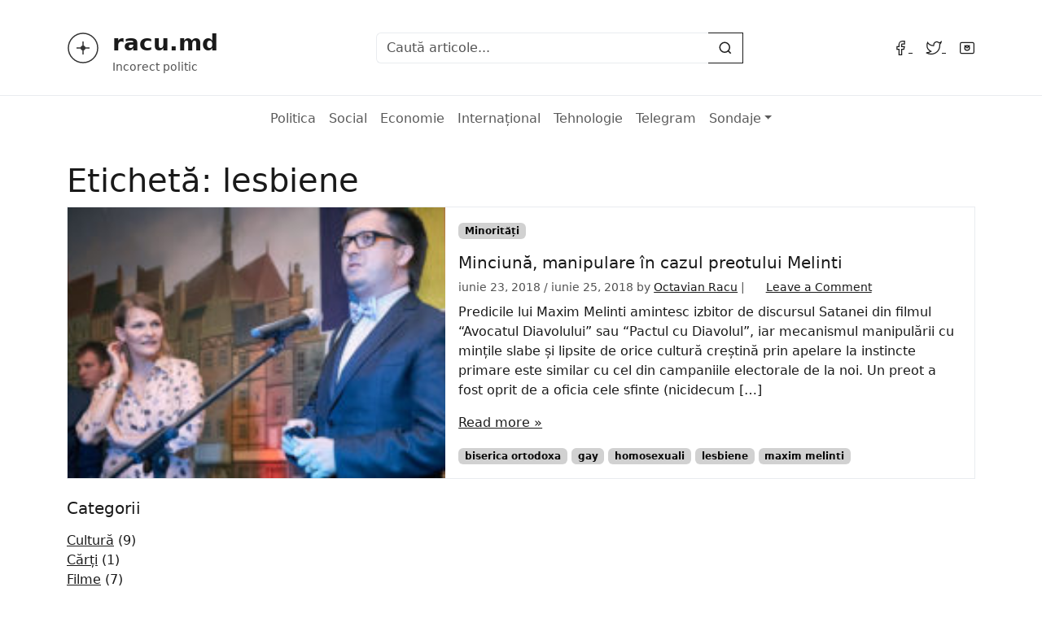

--- FILE ---
content_type: text/html; charset=UTF-8
request_url: https://racu.md/tag/lesbiene/
body_size: 12309
content:
<!DOCTYPE html>
<html lang="ro-RO">
<head>
    <meta charset="UTF-8">
    <meta name="viewport" content="width=device-width, initial-scale=1">
    <link rel="profile" href="https://gmpg.org/xfn/11">
    <meta name='robots' content='index, follow, max-image-preview:large, max-snippet:-1, max-video-preview:-1' />

	<!-- This site is optimized with the Yoast SEO plugin v26.7 - https://yoast.com/wordpress/plugins/seo/ -->
	<title>lesbiene Archives &#8212; RACU</title>
	<link rel="canonical" href="https://racu.md/tag/lesbiene/" />
	<meta property="og:locale" content="ro_RO" />
	<meta property="og:type" content="article" />
	<meta property="og:title" content="lesbiene Archives &#8212; RACU" />
	<meta property="og:url" content="https://racu.md/tag/lesbiene/" />
	<meta property="og:site_name" content="RACU" />
	<meta name="twitter:card" content="summary_large_image" />
	<meta name="twitter:site" content="@octavianracu" />
	<script type="application/ld+json" class="yoast-schema-graph">{"@context":"https://schema.org","@graph":[{"@type":"CollectionPage","@id":"https://racu.md/tag/lesbiene/","url":"https://racu.md/tag/lesbiene/","name":"lesbiene Archives &#8212; RACU","isPartOf":{"@id":"https://racu.md/#website"},"primaryImageOfPage":{"@id":"https://racu.md/tag/lesbiene/#primaryimage"},"image":{"@id":"https://racu.md/tag/lesbiene/#primaryimage"},"thumbnailUrl":"https://racu.md/wp-content/uploads/2018/06/Maxim-Melinte-4500x2250.jpg","breadcrumb":{"@id":"https://racu.md/tag/lesbiene/#breadcrumb"},"inLanguage":"ro-RO"},{"@type":"ImageObject","inLanguage":"ro-RO","@id":"https://racu.md/tag/lesbiene/#primaryimage","url":"https://racu.md/wp-content/uploads/2018/06/Maxim-Melinte-4500x2250.jpg","contentUrl":"https://racu.md/wp-content/uploads/2018/06/Maxim-Melinte-4500x2250.jpg","width":4500,"height":2250,"caption":"Maxim Melinti"},{"@type":"BreadcrumbList","@id":"https://racu.md/tag/lesbiene/#breadcrumb","itemListElement":[{"@type":"ListItem","position":1,"name":"Principala","item":"https://racu.md/"},{"@type":"ListItem","position":2,"name":"lesbiene"}]},{"@type":"WebSite","@id":"https://racu.md/#website","url":"https://racu.md/","name":"RACU","description":"Incorect politic","publisher":{"@id":"https://racu.md/#/schema/person/c9b15deaed608a7d2442699298933259"},"potentialAction":[{"@type":"SearchAction","target":{"@type":"EntryPoint","urlTemplate":"https://racu.md/?s={search_term_string}"},"query-input":{"@type":"PropertyValueSpecification","valueRequired":true,"valueName":"search_term_string"}}],"inLanguage":"ro-RO"},{"@type":["Person","Organization"],"@id":"https://racu.md/#/schema/person/c9b15deaed608a7d2442699298933259","name":"Octavian Racu","image":{"@type":"ImageObject","inLanguage":"ro-RO","@id":"https://racu.md/#/schema/person/image/","url":"https://racu.md/wp-content/uploads/2021/03/96940418_10157640717318229_7034927964357656576_n.jpg","contentUrl":"https://racu.md/wp-content/uploads/2021/03/96940418_10157640717318229_7034927964357656576_n.jpg","width":705,"height":705,"caption":"Octavian Racu"},"logo":{"@id":"https://racu.md/#/schema/person/image/"},"sameAs":["https://racu.md/","https://www.facebook.com/octavianracu","https://x.com/https://twitter.com/octavianracu"]}]}</script>
	<!-- / Yoast SEO plugin. -->


<link rel="alternate" type="application/rss+xml" title="RACU &raquo; Flux" href="https://racu.md/feed/" />
<link rel="alternate" type="application/rss+xml" title="RACU &raquo; Flux comentarii" href="https://racu.md/comments/feed/" />
<link rel="alternate" type="application/rss+xml" title="RACU &raquo; Flux etichetă lesbiene" href="https://racu.md/tag/lesbiene/feed/" />
<style id='wp-img-auto-sizes-contain-inline-css'>
img:is([sizes=auto i],[sizes^="auto," i]){contain-intrinsic-size:3000px 1500px}
/*# sourceURL=wp-img-auto-sizes-contain-inline-css */
</style>
<style id='wp-block-library-inline-css'>
:root{--wp-block-synced-color:#7a00df;--wp-block-synced-color--rgb:122,0,223;--wp-bound-block-color:var(--wp-block-synced-color);--wp-editor-canvas-background:#ddd;--wp-admin-theme-color:#007cba;--wp-admin-theme-color--rgb:0,124,186;--wp-admin-theme-color-darker-10:#006ba1;--wp-admin-theme-color-darker-10--rgb:0,107,160.5;--wp-admin-theme-color-darker-20:#005a87;--wp-admin-theme-color-darker-20--rgb:0,90,135;--wp-admin-border-width-focus:2px}@media (min-resolution:192dpi){:root{--wp-admin-border-width-focus:1.5px}}.wp-element-button{cursor:pointer}:root .has-very-light-gray-background-color{background-color:#eee}:root .has-very-dark-gray-background-color{background-color:#313131}:root .has-very-light-gray-color{color:#eee}:root .has-very-dark-gray-color{color:#313131}:root .has-vivid-green-cyan-to-vivid-cyan-blue-gradient-background{background:linear-gradient(135deg,#00d084,#0693e3)}:root .has-purple-crush-gradient-background{background:linear-gradient(135deg,#34e2e4,#4721fb 50%,#ab1dfe)}:root .has-hazy-dawn-gradient-background{background:linear-gradient(135deg,#faaca8,#dad0ec)}:root .has-subdued-olive-gradient-background{background:linear-gradient(135deg,#fafae1,#67a671)}:root .has-atomic-cream-gradient-background{background:linear-gradient(135deg,#fdd79a,#004a59)}:root .has-nightshade-gradient-background{background:linear-gradient(135deg,#330968,#31cdcf)}:root .has-midnight-gradient-background{background:linear-gradient(135deg,#020381,#2874fc)}:root{--wp--preset--font-size--normal:16px;--wp--preset--font-size--huge:42px}.has-regular-font-size{font-size:1em}.has-larger-font-size{font-size:2.625em}.has-normal-font-size{font-size:var(--wp--preset--font-size--normal)}.has-huge-font-size{font-size:var(--wp--preset--font-size--huge)}.has-text-align-center{text-align:center}.has-text-align-left{text-align:left}.has-text-align-right{text-align:right}.has-fit-text{white-space:nowrap!important}#end-resizable-editor-section{display:none}.aligncenter{clear:both}.items-justified-left{justify-content:flex-start}.items-justified-center{justify-content:center}.items-justified-right{justify-content:flex-end}.items-justified-space-between{justify-content:space-between}.screen-reader-text{border:0;clip-path:inset(50%);height:1px;margin:-1px;overflow:hidden;padding:0;position:absolute;width:1px;word-wrap:normal!important}.screen-reader-text:focus{background-color:#ddd;clip-path:none;color:#444;display:block;font-size:1em;height:auto;left:5px;line-height:normal;padding:15px 23px 14px;text-decoration:none;top:5px;width:auto;z-index:100000}html :where(.has-border-color){border-style:solid}html :where([style*=border-top-color]){border-top-style:solid}html :where([style*=border-right-color]){border-right-style:solid}html :where([style*=border-bottom-color]){border-bottom-style:solid}html :where([style*=border-left-color]){border-left-style:solid}html :where([style*=border-width]){border-style:solid}html :where([style*=border-top-width]){border-top-style:solid}html :where([style*=border-right-width]){border-right-style:solid}html :where([style*=border-bottom-width]){border-bottom-style:solid}html :where([style*=border-left-width]){border-left-style:solid}html :where(img[class*=wp-image-]){height:auto;max-width:100%}:where(figure){margin:0 0 1em}html :where(.is-position-sticky){--wp-admin--admin-bar--position-offset:var(--wp-admin--admin-bar--height,0px)}@media screen and (max-width:600px){html :where(.is-position-sticky){--wp-admin--admin-bar--position-offset:0px}}

/*# sourceURL=wp-block-library-inline-css */
</style><style id='global-styles-inline-css'>
:root{--wp--preset--aspect-ratio--square: 1;--wp--preset--aspect-ratio--4-3: 4/3;--wp--preset--aspect-ratio--3-4: 3/4;--wp--preset--aspect-ratio--3-2: 3/2;--wp--preset--aspect-ratio--2-3: 2/3;--wp--preset--aspect-ratio--16-9: 16/9;--wp--preset--aspect-ratio--9-16: 9/16;--wp--preset--color--black: #000000;--wp--preset--color--cyan-bluish-gray: #abb8c3;--wp--preset--color--white: #ffffff;--wp--preset--color--pale-pink: #f78da7;--wp--preset--color--vivid-red: #cf2e2e;--wp--preset--color--luminous-vivid-orange: #ff6900;--wp--preset--color--luminous-vivid-amber: #fcb900;--wp--preset--color--light-green-cyan: #7bdcb5;--wp--preset--color--vivid-green-cyan: #00d084;--wp--preset--color--pale-cyan-blue: #8ed1fc;--wp--preset--color--vivid-cyan-blue: #0693e3;--wp--preset--color--vivid-purple: #9b51e0;--wp--preset--color--primary: var(--bs-primary);--wp--preset--color--secondary: var(--bs-secondary);--wp--preset--color--success: var(--bs-success);--wp--preset--color--info: var(--bs-info);--wp--preset--color--warning: var(--bs-warning);--wp--preset--color--danger: var(--bs-danger);--wp--preset--color--light: var(--bs-light);--wp--preset--color--dark: var(--bs-dark);--wp--preset--gradient--vivid-cyan-blue-to-vivid-purple: linear-gradient(135deg,rgb(6,147,227) 0%,rgb(155,81,224) 100%);--wp--preset--gradient--light-green-cyan-to-vivid-green-cyan: linear-gradient(135deg,rgb(122,220,180) 0%,rgb(0,208,130) 100%);--wp--preset--gradient--luminous-vivid-amber-to-luminous-vivid-orange: linear-gradient(135deg,rgb(252,185,0) 0%,rgb(255,105,0) 100%);--wp--preset--gradient--luminous-vivid-orange-to-vivid-red: linear-gradient(135deg,rgb(255,105,0) 0%,rgb(207,46,46) 100%);--wp--preset--gradient--very-light-gray-to-cyan-bluish-gray: linear-gradient(135deg,rgb(238,238,238) 0%,rgb(169,184,195) 100%);--wp--preset--gradient--cool-to-warm-spectrum: linear-gradient(135deg,rgb(74,234,220) 0%,rgb(151,120,209) 20%,rgb(207,42,186) 40%,rgb(238,44,130) 60%,rgb(251,105,98) 80%,rgb(254,248,76) 100%);--wp--preset--gradient--blush-light-purple: linear-gradient(135deg,rgb(255,206,236) 0%,rgb(152,150,240) 100%);--wp--preset--gradient--blush-bordeaux: linear-gradient(135deg,rgb(254,205,165) 0%,rgb(254,45,45) 50%,rgb(107,0,62) 100%);--wp--preset--gradient--luminous-dusk: linear-gradient(135deg,rgb(255,203,112) 0%,rgb(199,81,192) 50%,rgb(65,88,208) 100%);--wp--preset--gradient--pale-ocean: linear-gradient(135deg,rgb(255,245,203) 0%,rgb(182,227,212) 50%,rgb(51,167,181) 100%);--wp--preset--gradient--electric-grass: linear-gradient(135deg,rgb(202,248,128) 0%,rgb(113,206,126) 100%);--wp--preset--gradient--midnight: linear-gradient(135deg,rgb(2,3,129) 0%,rgb(40,116,252) 100%);--wp--preset--font-size--small: 13px;--wp--preset--font-size--medium: 20px;--wp--preset--font-size--large: 36px;--wp--preset--font-size--x-large: 42px;--wp--preset--spacing--20: 0.44rem;--wp--preset--spacing--30: 0.67rem;--wp--preset--spacing--40: 1rem;--wp--preset--spacing--50: 1.5rem;--wp--preset--spacing--60: 2.25rem;--wp--preset--spacing--70: 3.38rem;--wp--preset--spacing--80: 5.06rem;--wp--preset--shadow--natural: 6px 6px 9px rgba(0, 0, 0, 0.2);--wp--preset--shadow--deep: 12px 12px 50px rgba(0, 0, 0, 0.4);--wp--preset--shadow--sharp: 6px 6px 0px rgba(0, 0, 0, 0.2);--wp--preset--shadow--outlined: 6px 6px 0px -3px rgb(255, 255, 255), 6px 6px rgb(0, 0, 0);--wp--preset--shadow--crisp: 6px 6px 0px rgb(0, 0, 0);}:root { --wp--style--global--content-size: 840px;--wp--style--global--wide-size: 1100px; }:where(body) { margin: 0; }.wp-site-blocks > .alignleft { float: left; margin-right: 2em; }.wp-site-blocks > .alignright { float: right; margin-left: 2em; }.wp-site-blocks > .aligncenter { justify-content: center; margin-left: auto; margin-right: auto; }:where(.wp-site-blocks) > * { margin-block-start: 24px; margin-block-end: 0; }:where(.wp-site-blocks) > :first-child { margin-block-start: 0; }:where(.wp-site-blocks) > :last-child { margin-block-end: 0; }:root { --wp--style--block-gap: 24px; }:root :where(.is-layout-flow) > :first-child{margin-block-start: 0;}:root :where(.is-layout-flow) > :last-child{margin-block-end: 0;}:root :where(.is-layout-flow) > *{margin-block-start: 24px;margin-block-end: 0;}:root :where(.is-layout-constrained) > :first-child{margin-block-start: 0;}:root :where(.is-layout-constrained) > :last-child{margin-block-end: 0;}:root :where(.is-layout-constrained) > *{margin-block-start: 24px;margin-block-end: 0;}:root :where(.is-layout-flex){gap: 24px;}:root :where(.is-layout-grid){gap: 24px;}.is-layout-flow > .alignleft{float: left;margin-inline-start: 0;margin-inline-end: 2em;}.is-layout-flow > .alignright{float: right;margin-inline-start: 2em;margin-inline-end: 0;}.is-layout-flow > .aligncenter{margin-left: auto !important;margin-right: auto !important;}.is-layout-constrained > .alignleft{float: left;margin-inline-start: 0;margin-inline-end: 2em;}.is-layout-constrained > .alignright{float: right;margin-inline-start: 2em;margin-inline-end: 0;}.is-layout-constrained > .aligncenter{margin-left: auto !important;margin-right: auto !important;}.is-layout-constrained > :where(:not(.alignleft):not(.alignright):not(.alignfull)){max-width: var(--wp--style--global--content-size);margin-left: auto !important;margin-right: auto !important;}.is-layout-constrained > .alignwide{max-width: var(--wp--style--global--wide-size);}body .is-layout-flex{display: flex;}.is-layout-flex{flex-wrap: wrap;align-items: center;}.is-layout-flex > :is(*, div){margin: 0;}body .is-layout-grid{display: grid;}.is-layout-grid > :is(*, div){margin: 0;}body{padding-top: 0px;padding-right: 0px;padding-bottom: 0px;padding-left: 0px;}a:where(:not(.wp-element-button)){text-decoration: underline;}:root :where(.wp-element-button, .wp-block-button__link){background-color: #32373c;border-width: 0;color: #fff;font-family: inherit;font-size: inherit;font-style: inherit;font-weight: inherit;letter-spacing: inherit;line-height: inherit;padding-top: calc(0.667em + 2px);padding-right: calc(1.333em + 2px);padding-bottom: calc(0.667em + 2px);padding-left: calc(1.333em + 2px);text-decoration: none;text-transform: inherit;}.has-black-color{color: var(--wp--preset--color--black) !important;}.has-cyan-bluish-gray-color{color: var(--wp--preset--color--cyan-bluish-gray) !important;}.has-white-color{color: var(--wp--preset--color--white) !important;}.has-pale-pink-color{color: var(--wp--preset--color--pale-pink) !important;}.has-vivid-red-color{color: var(--wp--preset--color--vivid-red) !important;}.has-luminous-vivid-orange-color{color: var(--wp--preset--color--luminous-vivid-orange) !important;}.has-luminous-vivid-amber-color{color: var(--wp--preset--color--luminous-vivid-amber) !important;}.has-light-green-cyan-color{color: var(--wp--preset--color--light-green-cyan) !important;}.has-vivid-green-cyan-color{color: var(--wp--preset--color--vivid-green-cyan) !important;}.has-pale-cyan-blue-color{color: var(--wp--preset--color--pale-cyan-blue) !important;}.has-vivid-cyan-blue-color{color: var(--wp--preset--color--vivid-cyan-blue) !important;}.has-vivid-purple-color{color: var(--wp--preset--color--vivid-purple) !important;}.has-primary-color{color: var(--wp--preset--color--primary) !important;}.has-secondary-color{color: var(--wp--preset--color--secondary) !important;}.has-success-color{color: var(--wp--preset--color--success) !important;}.has-info-color{color: var(--wp--preset--color--info) !important;}.has-warning-color{color: var(--wp--preset--color--warning) !important;}.has-danger-color{color: var(--wp--preset--color--danger) !important;}.has-light-color{color: var(--wp--preset--color--light) !important;}.has-dark-color{color: var(--wp--preset--color--dark) !important;}.has-black-background-color{background-color: var(--wp--preset--color--black) !important;}.has-cyan-bluish-gray-background-color{background-color: var(--wp--preset--color--cyan-bluish-gray) !important;}.has-white-background-color{background-color: var(--wp--preset--color--white) !important;}.has-pale-pink-background-color{background-color: var(--wp--preset--color--pale-pink) !important;}.has-vivid-red-background-color{background-color: var(--wp--preset--color--vivid-red) !important;}.has-luminous-vivid-orange-background-color{background-color: var(--wp--preset--color--luminous-vivid-orange) !important;}.has-luminous-vivid-amber-background-color{background-color: var(--wp--preset--color--luminous-vivid-amber) !important;}.has-light-green-cyan-background-color{background-color: var(--wp--preset--color--light-green-cyan) !important;}.has-vivid-green-cyan-background-color{background-color: var(--wp--preset--color--vivid-green-cyan) !important;}.has-pale-cyan-blue-background-color{background-color: var(--wp--preset--color--pale-cyan-blue) !important;}.has-vivid-cyan-blue-background-color{background-color: var(--wp--preset--color--vivid-cyan-blue) !important;}.has-vivid-purple-background-color{background-color: var(--wp--preset--color--vivid-purple) !important;}.has-primary-background-color{background-color: var(--wp--preset--color--primary) !important;}.has-secondary-background-color{background-color: var(--wp--preset--color--secondary) !important;}.has-success-background-color{background-color: var(--wp--preset--color--success) !important;}.has-info-background-color{background-color: var(--wp--preset--color--info) !important;}.has-warning-background-color{background-color: var(--wp--preset--color--warning) !important;}.has-danger-background-color{background-color: var(--wp--preset--color--danger) !important;}.has-light-background-color{background-color: var(--wp--preset--color--light) !important;}.has-dark-background-color{background-color: var(--wp--preset--color--dark) !important;}.has-black-border-color{border-color: var(--wp--preset--color--black) !important;}.has-cyan-bluish-gray-border-color{border-color: var(--wp--preset--color--cyan-bluish-gray) !important;}.has-white-border-color{border-color: var(--wp--preset--color--white) !important;}.has-pale-pink-border-color{border-color: var(--wp--preset--color--pale-pink) !important;}.has-vivid-red-border-color{border-color: var(--wp--preset--color--vivid-red) !important;}.has-luminous-vivid-orange-border-color{border-color: var(--wp--preset--color--luminous-vivid-orange) !important;}.has-luminous-vivid-amber-border-color{border-color: var(--wp--preset--color--luminous-vivid-amber) !important;}.has-light-green-cyan-border-color{border-color: var(--wp--preset--color--light-green-cyan) !important;}.has-vivid-green-cyan-border-color{border-color: var(--wp--preset--color--vivid-green-cyan) !important;}.has-pale-cyan-blue-border-color{border-color: var(--wp--preset--color--pale-cyan-blue) !important;}.has-vivid-cyan-blue-border-color{border-color: var(--wp--preset--color--vivid-cyan-blue) !important;}.has-vivid-purple-border-color{border-color: var(--wp--preset--color--vivid-purple) !important;}.has-primary-border-color{border-color: var(--wp--preset--color--primary) !important;}.has-secondary-border-color{border-color: var(--wp--preset--color--secondary) !important;}.has-success-border-color{border-color: var(--wp--preset--color--success) !important;}.has-info-border-color{border-color: var(--wp--preset--color--info) !important;}.has-warning-border-color{border-color: var(--wp--preset--color--warning) !important;}.has-danger-border-color{border-color: var(--wp--preset--color--danger) !important;}.has-light-border-color{border-color: var(--wp--preset--color--light) !important;}.has-dark-border-color{border-color: var(--wp--preset--color--dark) !important;}.has-vivid-cyan-blue-to-vivid-purple-gradient-background{background: var(--wp--preset--gradient--vivid-cyan-blue-to-vivid-purple) !important;}.has-light-green-cyan-to-vivid-green-cyan-gradient-background{background: var(--wp--preset--gradient--light-green-cyan-to-vivid-green-cyan) !important;}.has-luminous-vivid-amber-to-luminous-vivid-orange-gradient-background{background: var(--wp--preset--gradient--luminous-vivid-amber-to-luminous-vivid-orange) !important;}.has-luminous-vivid-orange-to-vivid-red-gradient-background{background: var(--wp--preset--gradient--luminous-vivid-orange-to-vivid-red) !important;}.has-very-light-gray-to-cyan-bluish-gray-gradient-background{background: var(--wp--preset--gradient--very-light-gray-to-cyan-bluish-gray) !important;}.has-cool-to-warm-spectrum-gradient-background{background: var(--wp--preset--gradient--cool-to-warm-spectrum) !important;}.has-blush-light-purple-gradient-background{background: var(--wp--preset--gradient--blush-light-purple) !important;}.has-blush-bordeaux-gradient-background{background: var(--wp--preset--gradient--blush-bordeaux) !important;}.has-luminous-dusk-gradient-background{background: var(--wp--preset--gradient--luminous-dusk) !important;}.has-pale-ocean-gradient-background{background: var(--wp--preset--gradient--pale-ocean) !important;}.has-electric-grass-gradient-background{background: var(--wp--preset--gradient--electric-grass) !important;}.has-midnight-gradient-background{background: var(--wp--preset--gradient--midnight) !important;}.has-small-font-size{font-size: var(--wp--preset--font-size--small) !important;}.has-medium-font-size{font-size: var(--wp--preset--font-size--medium) !important;}.has-large-font-size{font-size: var(--wp--preset--font-size--large) !important;}.has-x-large-font-size{font-size: var(--wp--preset--font-size--x-large) !important;}
/*# sourceURL=global-styles-inline-css */
</style>

<link rel='stylesheet' id='main-css' href='https://racu.md/wp-content/themes/bootscore/assets/css/main.css' media='all' />
<link rel='stylesheet' id='fontawesome-css' onload="if(media!='all')media='all'" href='https://racu.md/wp-content/themes/bootscore/assets/fontawesome/css/all.min.css' media='all' />
<script src="https://racu.md/wp-includes/js/jquery/jquery.min.js" id="jquery-core-js"></script>
<script src="https://racu.md/wp-includes/js/jquery/jquery-migrate.min.js" id="jquery-migrate-js"></script>
<script id="jquery-js-after">
jQuery(document).ready(function() {
	jQuery(".9373e19e1dc9f169945e81c990af9dcd").click(function() {
		jQuery.post(
			"https://racu.md/wp-admin/admin-ajax.php", {
				"action": "quick_adsense_onpost_ad_click",
				"quick_adsense_onpost_ad_index": jQuery(this).attr("data-index"),
				"quick_adsense_nonce": "eb6f6e2238",
			}, function(response) { }
		);
	});
});

//# sourceURL=jquery-js-after
</script>
		<style type="text/css">
		.hashtag,
				.hashtag a {
					color: #0084B4 !important;
					background-color: #FFFFFF !important;
					text-decoration:none;
					font-weight:bold;
				}
				.hashtag a:hover {
					text-decoration:underline;
				}
					</style>
				<style>img#wpstats{display:none}</style>
		      <meta name="onesignal" content="wordpress-plugin"/>
            <script>

      window.OneSignalDeferred = window.OneSignalDeferred || [];

      OneSignalDeferred.push(function(OneSignal) {
        var oneSignal_options = {};
        window._oneSignalInitOptions = oneSignal_options;

        oneSignal_options['serviceWorkerParam'] = { scope: '/' };
oneSignal_options['serviceWorkerPath'] = 'OneSignalSDKWorker.js.php';

        OneSignal.Notifications.setDefaultUrl("https://racu.md");

        oneSignal_options['wordpress'] = true;
oneSignal_options['appId'] = '3d1c7783-5441-4bb1-a1b9-4391e08dbb82';
oneSignal_options['allowLocalhostAsSecureOrigin'] = true;
oneSignal_options['httpPermissionRequest'] = { };
oneSignal_options['httpPermissionRequest']['enable'] = true;
oneSignal_options['welcomeNotification'] = { };
oneSignal_options['welcomeNotification']['title'] = "";
oneSignal_options['welcomeNotification']['message'] = "Mulțumesc că v-ați abonat!";
oneSignal_options['path'] = "https://racu.md/wp-content/plugins/onesignal-free-web-push-notifications/sdk_files/";
oneSignal_options['promptOptions'] = { };
oneSignal_options['promptOptions']['exampleNotificationTitleDesktop'] = "Acesta este un exemplu de notificare";
oneSignal_options['promptOptions']['exampleNotificationMessageDesktop'] = "Notificările vor apărea pe desktop";
oneSignal_options['promptOptions']['exampleNotificationTitleMobile'] = "Un exemplu de notificare";
oneSignal_options['promptOptions']['exampleNotificationMessageMobile'] = "Notificările vor apărea pe telefonul mobil";
oneSignal_options['promptOptions']['exampleNotificationCaption'] = "Vă puteți dezabona oricând";
oneSignal_options['promptOptions']['acceptButtonText'] = "CONTINUĂ";
oneSignal_options['promptOptions']['cancelButtonText'] = "Nu, mulțumesc";
oneSignal_options['promptOptions']['siteName'] = "https://racu.md";
oneSignal_options['promptOptions']['autoAcceptTitle'] = "Apăsați Allow (Permite)";
oneSignal_options['notifyButton'] = { };
oneSignal_options['notifyButton']['enable'] = true;
oneSignal_options['notifyButton']['position'] = 'bottom-right';
oneSignal_options['notifyButton']['theme'] = 'inverse';
oneSignal_options['notifyButton']['size'] = 'medium';
oneSignal_options['notifyButton']['showCredit'] = true;
oneSignal_options['notifyButton']['text'] = {};
oneSignal_options['notifyButton']['text']['tip.state.unsubscribed'] = 'Abonare la notificări';
oneSignal_options['notifyButton']['text']['tip.state.subscribed'] = 'V-ați abonat la notificările blogului';
oneSignal_options['notifyButton']['text']['tip.state.blocked'] = 'Ați blocat notificările';
oneSignal_options['notifyButton']['text']['message.action.subscribed'] = 'Mulțumesc!';
oneSignal_options['notifyButton']['text']['message.action.resubscribed'] = 'Mulțumesc că ați revenit :)';
oneSignal_options['notifyButton']['text']['dialog.main.button.subscribe'] = 'ABONARE';
oneSignal_options['notifyButton']['text']['dialog.main.button.unsubscribe'] = 'DEZABONARE';
oneSignal_options['notifyButton']['text']['dialog.blocked.title'] = 'Deblochează notificările';
oneSignal_options['notifyButton']['text']['dialog.blocked.message'] = 'Urmați instrucțiunile pentru a permite notificările în browser';
              OneSignal.init(window._oneSignalInitOptions);
                    });

      function documentInitOneSignal() {
        var oneSignal_elements = document.getElementsByClassName("OneSignal-prompt");

        var oneSignalLinkClickHandler = function(event) { OneSignal.Notifications.requestPermission(); event.preventDefault(); };        for(var i = 0; i < oneSignal_elements.length; i++)
          oneSignal_elements[i].addEventListener('click', oneSignalLinkClickHandler, false);
      }

      if (document.readyState === 'complete') {
           documentInitOneSignal();
      }
      else {
           window.addEventListener("load", function(event){
               documentInitOneSignal();
          });
      }
    </script>
</head>
<body class="archive tag tag-lesbiene tag-245 wp-theme-bootscore wp-child-theme-bootscore-child hfeed no-sidebar">

<div id="page" class="site">
    <a class="skip-link screen-reader-text" href="#primary">Skip to content</a>

    <header id="masthead" class="site-header">
        <div class="container">
            <div class="row align-items-center py-4">
                <!-- Logo & Title -->
                <div class="col-md-4">
                    <div class="site-branding d-flex align-items-center">
                                                    <!-- SVG Logo -->
                            <svg class="site-logo-svg" width="40" height="40" viewBox="0 0 40 40" fill="none" xmlns="http://www.w3.org/2000/svg">
                                <circle cx="20" cy="20" r="18" stroke="#333" stroke-width="1.5" fill="none"/>
                                <path d="M12 20 L28 20 M20 12 L20 28" stroke="#333" stroke-width="1.5"/>
                                <circle cx="20" cy="20" r="3" fill="#333"/>
                            </svg>
                                                
                        <div class="site-title-wrapper ms-3">
                            <h1 class="site-title mb-0">
                                <a href="https://racu.md/" rel="home" class="text-decoration-none text-dark fw-bold fs-3">
                                    racu.md
                                </a>
                            </h1>
                            <p class="site-description mb-0 text-muted small">
                                Incorect politic                            </p>
                        </div>
                    </div>
                </div>

                <!-- Search Form -->
                <div class="col-md-5">
                    <div class="header-search">
                        <form role="search" method="get" class="search-form" action="https://racu.md/">
                            <div class="input-group">
                                <input type="search" class="form-control border-end-0" placeholder="Caută articole..." value="" name="s">
                                <button type="submit" class="btn btn-outline-dark border-start-0">
                                    <svg width="18" height="18" viewBox="0 0 24 24" fill="none" stroke="currentColor" stroke-width="2">
                                        <circle cx="11" cy="11" r="8"/>
                                        <path d="M21 21l-4.35-4.35"/>
                                    </svg>
                                </button>
                            </div>
                        </form>
                    </div>
                </div>

                <!-- Social Icons -->
                <div class="col-md-3 text-end">
                    <div class="social-icons">
                        <a href="#" class="text-dark me-3 social-icon">
                            <svg width="20" height="20" viewBox="0 0 24 24" fill="none" stroke="currentColor" stroke-width="1.5">
                                <path d="M18 2h-3a5 5 0 0 0-5 5v3H7v4h3v8h4v-8h3l1-4h-4V7a1 1 0 0 1 1-1h3z"/>
                            </svg>
                        </a>
                        <a href="#" class="text-dark me-3 social-icon">
                            <svg width="20" height="20" viewBox="0 0 24 24" fill="none" stroke="currentColor" stroke-width="1.5">
                                <path d="M23 3a10.9 10.9 0 0 1-3.14 1.53 4.48 4.48 0 0 0-7.86 3v1A10.66 10.66 0 0 1 3 4s-4 9 5 13a11.64 11.64 0 0 1-7 2c9 5 20 0 20-11.5a4.5 4.5 0 0 0-.08-.83A7.72 7.72 0 0 0 23 3z"/>
                            </svg>
                        </a>
                        <a href="#" class="text-dark social-icon">
                            <svg width="20" height="20" viewBox="0 0 24 24" fill="none" stroke="currentColor" stroke-width="1.5">
                                <circle cx="12" cy="12" r="3.5"/>
                                <path d="M20 4H4a2 2 0 0 0-2 2v12a2 2 0 0 0 2 2h16a2 2 0 0 0 2-2V6a2 2 0 0 0-2-2z"/>
                                <path d="M16 8l-4 4-4-4"/>
                            </svg>
                        </a>
                    </div>
                </div>
            </div>
        </div>

        <!-- Navigation -->
        <nav id="site-navigation" class="main-navigation navbar navbar-expand-lg navbar-light border-top">
            <div class="container">
                <button class="navbar-toggler" type="button" data-bs-toggle="collapse" data-bs-target="#primary-menu" aria-controls="primary-menu" aria-expanded="false" aria-label="Toggle navigation">
                    <span class="navbar-toggler-icon"></span>
                </button>

                <div id="primary-menu" class="collapse navbar-collapse"><ul id="menu-primary" class="navbar-nav mx-auto mb-2 mb-lg-0"><li  id="menu-item-651" class="menu-item menu-item-type-taxonomy menu-item-object-news_category nav-item nav-item-651"><a href="https://racu.md/news-category/politica/" class="nav-link ">Politica</a></li>
<li  id="menu-item-652" class="menu-item menu-item-type-taxonomy menu-item-object-news_category nav-item nav-item-652"><a href="https://racu.md/news-category/social/" class="nav-link ">Social</a></li>
<li  id="menu-item-649" class="menu-item menu-item-type-taxonomy menu-item-object-news_category nav-item nav-item-649"><a href="https://racu.md/news-category/economie/" class="nav-link ">Economie</a></li>
<li  id="menu-item-650" class="menu-item menu-item-type-taxonomy menu-item-object-news_category nav-item nav-item-650"><a href="https://racu.md/news-category/international/" class="nav-link ">Internațional</a></li>
<li  id="menu-item-653" class="menu-item menu-item-type-taxonomy menu-item-object-news_category nav-item nav-item-653"><a href="https://racu.md/news-category/tehnologie/" class="nav-link ">Tehnologie</a></li>
<li  id="menu-item-670" class="menu-item menu-item-type-post_type menu-item-object-page nav-item nav-item-670"><a href="https://racu.md/telegram-network/" class="nav-link ">Telegram</a></li>
<li  id="menu-item-671" class="menu-item menu-item-type-custom menu-item-object-custom menu-item-has-children dropdown nav-item nav-item-671"><a href="#" class="nav-link  dropdown-toggle" data-bs-toggle="dropdown" aria-haspopup="true" aria-expanded="false">Sondaje</a>
<ul class="dropdown-menu  depth_0">
	<li  id="menu-item-658" class="menu-item menu-item-type-post_type menu-item-object-page nav-item nav-item-658"><a href="https://racu.md/sondaje/" class="dropdown-item ">Partide politice</a></li>
	<li  id="menu-item-674" class="menu-item menu-item-type-post_type menu-item-object-page nav-item nav-item-674"><a href="https://racu.md/leaders/" class="dropdown-item ">Personalități</a></li>
</ul>
</li>
</ul></div>            </div>
        </nav>
    </header>
  <div id="content" class="site-content container pt-4 pb-5">
    <div id="primary" class="content-area">
      
      
      <div class="row">
        <div class="col">

          <main id="main" class="site-main">

            <div class="entry-header">
                            <h1 class="entry-title ">Etichetă: <span>lesbiene</span></h1>                                        </div>
            
            
                                      
              
                <article id="post-405" class="card horizontal mb-4 post-405 post type-post status-publish format-standard has-post-thumbnail hentry category-minoritati tag-biserica-ortodoxa tag-gay tag-homosexuali tag-lesbiene tag-maxim-melinti">
                  
                  <div class="row g-0">

                                          <div class="col-lg-6 col-xl-5 col-xxl-4">
                        <a href="https://racu.md/social/minoritati/mincuna-manipulare-in-cazul-preotului-melinti/">
                          <img width="300" height="150" src="https://racu.md/wp-content/uploads/2018/06/Maxim-Melinte-4500x2250-300x150.jpg" class="card-img-lg-start wp-post-image" alt="Maxim Melinti" decoding="async" srcset="https://racu.md/wp-content/uploads/2018/06/Maxim-Melinte-4500x2250-300x150.jpg 300w, https://racu.md/wp-content/uploads/2018/06/Maxim-Melinte-4500x2250-768x384.jpg 768w, https://racu.md/wp-content/uploads/2018/06/Maxim-Melinte-4500x2250-1024x512.jpg 1024w" sizes="(max-width: 300px) 100vw, 300px" />                        </a>
                      </div>
                    
                    <div class="col">
                      <div class="card-body">

                                                  <p class="category-badge"><a href="https://racu.md/category/social/minoritati/" class="badge bg-primary-subtle text-primary-emphasis text-decoration-none">Minorități</a></p>                        
                                                
                        <a class="text-body text-decoration-none" href="https://racu.md/social/minoritati/mincuna-manipulare-in-cazul-preotului-melinti/">
                          <h2 class="blog-post-title h5">Minciună, manipulare în cazul preotului Melinti</h2>                        </a>
                        
                        
                                                                              <p class="meta small mb-2 text-body-secondary">
                              <span class="posted-on"><span rel="bookmark"><time class="entry-date published" datetime="2018-06-23T22:11:38+02:00">iunie 23, 2018</time> <span class="time-updated-separator">/</span> <time class="updated" datetime="2018-06-25T19:31:41+02:00">iunie 25, 2018</time></span></span><span class="byline"> by <span class="author vcard"><a class="url fn n" href="https://racu.md/author/octavianracu/">Octavian Racu</a></span></span> <span class="comment-divider">|</span> <i class="fa-regular fa-comments"></i> <span class="comments-link"><a href="https://racu.md/social/minoritati/mincuna-manipulare-in-cazul-preotului-melinti/#respond">Leave a Comment</a></span>                            </p>
                                                  
                                                  <p class="card-text">
                            <a class="text-body text-decoration-none" href="https://racu.md/social/minoritati/mincuna-manipulare-in-cazul-preotului-melinti/">
                              Predicile lui Maxim Melinti amintesc izbitor de discursul Satanei din filmul “Avocatul Diavolului” sau “Pactul cu Diavolul”, iar mecanismul manipulării cu mințile slabe și lipsite de orice cultură creștină prin apelare la instincte primare este similar cu cel din campaniile electorale de la noi. Un preot a fost oprit de a oficia cele sfinte (nicidecum [&hellip;]                            </a>
                          </p>
                        
                                                  <p class="card-text">
                            <a class="read-more" href="https://racu.md/social/minoritati/mincuna-manipulare-in-cazul-preotului-melinti/">
                              Read more »                            </a>
                          </p>
                        
                                                  <div class="tags-links"><a class="badge bg-primary-subtle text-primary-emphasis text-decoration-none" href="https://racu.md/tag/biserica-ortodoxa/" rel="tag">biserica ortodoxa</a> <a class="badge bg-primary-subtle text-primary-emphasis text-decoration-none" href="https://racu.md/tag/gay/" rel="tag">gay</a> <a class="badge bg-primary-subtle text-primary-emphasis text-decoration-none" href="https://racu.md/tag/homosexuali/" rel="tag">homosexuali</a> <a class="badge bg-primary-subtle text-primary-emphasis text-decoration-none" href="https://racu.md/tag/lesbiene/" rel="tag">lesbiene</a> <a class="badge bg-primary-subtle text-primary-emphasis text-decoration-none" href="https://racu.md/tag/maxim-melinti/" rel="tag">maxim melinti</a> </div>                        
                      </div>
                      
                                            
                    </div>
                    
                  </div>
                  
                </article>
            
                
                                      
            
            <div class="entry-footer">
                          </div>

          </main>

        </div>
        <aside id="secondary" class="widget-area">
            <!-- Default widgets -->
        <div class="widget widget_categories mb-4">
            <h3 class="widget-title h5 mb-3">Categorii</h3>
            <ul class="list-unstyled">
                	<li class="cat-item cat-item-4"><a href="https://racu.md/category/cultura/">Cultură</a> (9)
<ul class='children'>
	<li class="cat-item cat-item-15"><a href="https://racu.md/category/cultura/carti/">Cărți</a> (1)
</li>
	<li class="cat-item cat-item-5"><a href="https://racu.md/category/cultura/filme/">Filme</a> (7)
</li>
	<li class="cat-item cat-item-6"><a href="https://racu.md/category/cultura/muzica/">Muzică</a> (1)
</li>
</ul>
</li>
	<li class="cat-item cat-item-1"><a href="https://racu.md/category/general/">Generalități</a> (5)
</li>
	<li class="cat-item cat-item-16"><a href="https://racu.md/category/istorie/">Istorie</a> (4)
</li>
	<li class="cat-item cat-item-11"><a href="https://racu.md/category/it/">IT</a> (2)
</li>
	<li class="cat-item cat-item-3"><a href="https://racu.md/category/politica/">Politica</a> (42)
<ul class='children'>
	<li class="cat-item cat-item-14"><a href="https://racu.md/category/politica/ideologie/">Ideologie</a> (5)
</li>
	<li class="cat-item cat-item-13"><a href="https://racu.md/category/politica/internationala/">Internațională</a> (12)
</li>
	<li class="cat-item cat-item-12"><a href="https://racu.md/category/politica/nationala/">Națională</a> (22)
</li>
</ul>
</li>
	<li class="cat-item cat-item-7"><a href="https://racu.md/category/social/">Social</a> (9)
<ul class='children'>
	<li class="cat-item cat-item-44"><a href="https://racu.md/category/social/femei-si-barbati/">Femei și bărbați</a> (4)
</li>
	<li class="cat-item cat-item-43"><a href="https://racu.md/category/social/minoritati/">Minorități</a> (4)
</li>
</ul>
</li>
            </ul>
        </div>
        
        <div class="widget widget_recent_entries mb-4">
            <h3 class="widget-title h5 mb-3">Recente</h3>
            <ul class="list-unstyled">
                                <li class="mb-2">
                    <a href="https://racu.md/social/impactul-retelelor-sociale-si-capitalului-social-asupra-fertilitatii/" class="text-dark text-decoration-none">
                        Impactul rețelelor sociale și capitalului social asupra fertilității                    </a>
                </li>
                                <li class="mb-2">
                    <a href="https://racu.md/politica/ideologie/manifestul-lui-bogomolov-rapirea-europei-2-0/" class="text-dark text-decoration-none">
                        Manifestul lui Bogomolov: Răpirea Europei 2.0                    </a>
                </li>
                                <li class="mb-2">
                    <a href="https://racu.md/politica/nationala/lansarea-lui-nastase-si-sandu-prin-ce-s-au-deosebit/" class="text-dark text-decoration-none">
                        Lansarea lui Năstase și Sandu – prin ce s-au deosebit                    </a>
                </li>
                                <li class="mb-2">
                    <a href="https://racu.md/politica/nationala/maia-sandu-tihanovskaia-si-scenarita-belarusa/" class="text-dark text-decoration-none">
                        Maia Sandu Tihanovskaia și scenarita belarusă                    </a>
                </li>
                                <li class="mb-2">
                    <a href="https://racu.md/politica/nationala/moldova-de-dupa-alegeri-ne-asteapta-o-lunga-perioada-de-instabilitate/" class="text-dark text-decoration-none">
                        Moldova de după alegeri: ne așteaptă o lungă perioadă de instabilitate?                    </a>
                </li>
                            </ul>
        </div>
        
        <div class="widget widget_tag_cloud">
            <h3 class="widget-title h5 mb-3">Etichete</h3>
            <a href="https://racu.md/tag/alegeri/" class="tag-cloud-link tag-link-219 tag-link-position-1" style="font-size: 0.95714285714286rem;" aria-label="alegeri (4 elemente)">alegeri</a> <a href="https://racu.md/tag/alegerile-parlamentare/" class="tag-cloud-link tag-link-153 tag-link-position-2" style="font-size: 0.88571428571429rem;" aria-label="alegerile parlamentare (3 elemente)">alegerile parlamentare</a> <a href="https://racu.md/tag/andrei-nastase/" class="tag-cloud-link tag-link-157 tag-link-position-3" style="font-size: 0.88571428571429rem;" aria-label="Andrei Năstase (3 elemente)">Andrei Năstase</a> <a href="https://racu.md/tag/basarabia/" class="tag-cloud-link tag-link-17 tag-link-position-4" style="font-size: 0.8rem;" aria-label="Basarabia (2 elemente)">Basarabia</a> <a href="https://racu.md/tag/candidati/" class="tag-cloud-link tag-link-220 tag-link-position-5" style="font-size: 0.8rem;" aria-label="candidati (2 elemente)">candidati</a> <a href="https://racu.md/tag/cernauti/" class="tag-cloud-link tag-link-111 tag-link-position-6" style="font-size: 0.88571428571429rem;" aria-label="cernăuți (3 elemente)">cernăuți</a> <a href="https://racu.md/tag/chisinau/" class="tag-cloud-link tag-link-137 tag-link-position-7" style="font-size: 1.2rem;" aria-label="chișinău (10 elemente)">chișinău</a> <a href="https://racu.md/tag/comunism/" class="tag-cloud-link tag-link-121 tag-link-position-8" style="font-size: 0.8rem;" aria-label="comunism (2 elemente)">comunism</a> <a href="https://racu.md/tag/conservatorism/" class="tag-cloud-link tag-link-284 tag-link-position-9" style="font-size: 0.88571428571429rem;" aria-label="conservatorism (3 elemente)">conservatorism</a> <a href="https://racu.md/tag/coronavirus/" class="tag-cloud-link tag-link-290 tag-link-position-10" style="font-size: 0.8rem;" aria-label="coronavirus (2 elemente)">coronavirus</a> <a href="https://racu.md/tag/covid-19/" class="tag-cloud-link tag-link-285 tag-link-position-11" style="font-size: 0.8rem;" aria-label="covid-19 (2 elemente)">covid-19</a> <a href="https://racu.md/tag/facebook/" class="tag-cloud-link tag-link-211 tag-link-position-12" style="font-size: 0.8rem;" aria-label="facebook (2 elemente)">facebook</a> <a href="https://racu.md/tag/feminism/" class="tag-cloud-link tag-link-51 tag-link-position-13" style="font-size: 0.88571428571429rem;" aria-label="Feminism (3 elemente)">Feminism</a> <a href="https://racu.md/tag/gay/" class="tag-cloud-link tag-link-158 tag-link-position-14" style="font-size: 0.8rem;" aria-label="gay (2 elemente)">gay</a> <a href="https://racu.md/tag/germania/" class="tag-cloud-link tag-link-253 tag-link-position-15" style="font-size: 0.8rem;" aria-label="Germania (2 elemente)">Germania</a> <a href="https://racu.md/tag/homosexuali/" class="tag-cloud-link tag-link-236 tag-link-position-16" style="font-size: 0.8rem;" aria-label="homosexuali (2 elemente)">homosexuali</a> <a href="https://racu.md/tag/ideologie/" class="tag-cloud-link tag-link-68 tag-link-position-17" style="font-size: 0.8rem;" aria-label="ideologie (2 elemente)">ideologie</a> <a href="https://racu.md/tag/ion-ceban/" class="tag-cloud-link tag-link-233 tag-link-position-18" style="font-size: 0.8rem;" aria-label="Ion Ceban (2 elemente)">Ion Ceban</a> <a href="https://racu.md/tag/kiev/" class="tag-cloud-link tag-link-92 tag-link-position-19" style="font-size: 0.8rem;" aria-label="Kiev (2 elemente)">Kiev</a> <a href="https://racu.md/tag/kurdistan/" class="tag-cloud-link tag-link-24 tag-link-position-20" style="font-size: 0.8rem;" aria-label="Kurdistan (2 elemente)">Kurdistan</a> <a href="https://racu.md/tag/lgbt/" class="tag-cloud-link tag-link-237 tag-link-position-21" style="font-size: 0.8rem;" aria-label="lgbt (2 elemente)">lgbt</a> <a href="https://racu.md/tag/maia-sandu/" class="tag-cloud-link tag-link-156 tag-link-position-22" style="font-size: 1.1rem;" aria-label="Maia Sandu (7 elemente)">Maia Sandu</a> <a href="https://racu.md/tag/marea-britanie/" class="tag-cloud-link tag-link-164 tag-link-position-23" style="font-size: 0.8rem;" aria-label="Marea Britanie (2 elemente)">Marea Britanie</a> <a href="https://racu.md/tag/nationalisti/" class="tag-cloud-link tag-link-113 tag-link-position-24" style="font-size: 0.88571428571429rem;" aria-label="naționaliști (3 elemente)">naționaliști</a> <a href="https://racu.md/tag/parlamentul-european/" class="tag-cloud-link tag-link-275 tag-link-position-25" style="font-size: 0.8rem;" aria-label="Parlamentul european (2 elemente)">Parlamentul european</a> <a href="https://racu.md/tag/pas/" class="tag-cloud-link tag-link-188 tag-link-position-26" style="font-size: 0.8rem;" aria-label="PAS (2 elemente)">PAS</a> <a href="https://racu.md/tag/propaganda/" class="tag-cloud-link tag-link-134 tag-link-position-27" style="font-size: 0.8rem;" aria-label="propagandă (2 elemente)">propagandă</a> <a href="https://racu.md/tag/protest/" class="tag-cloud-link tag-link-115 tag-link-position-28" style="font-size: 0.8rem;" aria-label="protest (2 elemente)">protest</a> <a href="https://racu.md/tag/psrm/" class="tag-cloud-link tag-link-141 tag-link-position-29" style="font-size: 0.8rem;" aria-label="PSRM (2 elemente)">PSRM</a> <a href="https://racu.md/tag/referendum/" class="tag-cloud-link tag-link-103 tag-link-position-30" style="font-size: 0.8rem;" aria-label="referendum (2 elemente)">referendum</a> <a href="https://racu.md/tag/republica-moldova/" class="tag-cloud-link tag-link-176 tag-link-position-31" style="font-size: 1.1357142857143rem;" aria-label="Republica Moldova (8 elemente)">Republica Moldova</a> <a href="https://racu.md/tag/revolutie/" class="tag-cloud-link tag-link-122 tag-link-position-32" style="font-size: 0.8rem;" aria-label="revolutie (2 elemente)">revolutie</a> <a href="https://racu.md/tag/rezultate/" class="tag-cloud-link tag-link-142 tag-link-position-33" style="font-size: 0.88571428571429rem;" aria-label="rezultate (3 elemente)">rezultate</a> <a href="https://racu.md/tag/retele-de-socializare/" class="tag-cloud-link tag-link-131 tag-link-position-34" style="font-size: 0.8rem;" aria-label="rețele de socializare (2 elemente)">rețele de socializare</a> <a href="https://racu.md/tag/romania/" class="tag-cloud-link tag-link-73 tag-link-position-35" style="font-size: 0.8rem;" aria-label="Romania (2 elemente)">Romania</a> <a href="https://racu.md/tag/romani/" class="tag-cloud-link tag-link-22 tag-link-position-36" style="font-size: 0.95714285714286rem;" aria-label="Români (4 elemente)">Români</a> <a href="https://racu.md/tag/rusia/" class="tag-cloud-link tag-link-28 tag-link-position-37" style="font-size: 1.1rem;" aria-label="Rusia (7 elemente)">Rusia</a> <a href="https://racu.md/tag/serial/" class="tag-cloud-link tag-link-96 tag-link-position-38" style="font-size: 0.8rem;" aria-label="serial (2 elemente)">serial</a> <a href="https://racu.md/tag/siria/" class="tag-cloud-link tag-link-23 tag-link-position-39" style="font-size: 0.8rem;" aria-label="Siria (2 elemente)">Siria</a> <a href="https://racu.md/tag/sondaj/" class="tag-cloud-link tag-link-225 tag-link-position-40" style="font-size: 0.88571428571429rem;" aria-label="sondaj (3 elemente)">sondaj</a> <a href="https://racu.md/tag/sua/" class="tag-cloud-link tag-link-29 tag-link-position-41" style="font-size: 1.1rem;" aria-label="SUA (7 elemente)">SUA</a> <a href="https://racu.md/tag/transnistria/" class="tag-cloud-link tag-link-262 tag-link-position-42" style="font-size: 0.8rem;" aria-label="Transnistria (2 elemente)">Transnistria</a> <a href="https://racu.md/tag/ucraina/" class="tag-cloud-link tag-link-88 tag-link-position-43" style="font-size: 1.1rem;" aria-label="Ucraina (7 elemente)">Ucraina</a> <a href="https://racu.md/tag/unionism/" class="tag-cloud-link tag-link-151 tag-link-position-44" style="font-size: 0.88571428571429rem;" aria-label="unionism (3 elemente)">unionism</a> <a href="https://racu.md/tag/scoli/" class="tag-cloud-link tag-link-89 tag-link-position-45" style="font-size: 0.8rem;" aria-label="școli (2 elemente)">școli</a>        </div>
    </aside>      </div>

    </div>
  </div>

</div><!-- #page -->

<footer id="colophon" class="site-footer bg-dark text-light mt-5">
    <div class="container py-5">
        <div class="row">
            <!-- About -->
            <div class="col-lg-4 mb-4 mb-lg-0">
                <h3 class="h5 mb-3 text-silver">racu.md</h3>
                <p class="text-light small">
                    Blog personal dedicat analizei și reflectării asupra culturii, societății și tehnologiei.
                </p>
                <div class="footer-social mt-4">
                    <a href="#" class="text-silver me-3">
                        <svg width="18" height="18" viewBox="0 0 24 24" fill="none" stroke="currentColor" stroke-width="1.5">
                            <path d="M18 2h-3a5 5 0 0 0-5 5v3H7v4h3v8h4v-8h3l1-4h-4V7a1 1 0 0 1 1-1h3z"/>
                        </svg>
                    </a>
                    <a href="#" class="text-silver me-3">
                        <svg width="18" height="18" viewBox="0 0 24 24" fill="none" stroke="currentColor" stroke-width="1.5">
                            <path d="M23 3a10.9 10.9 0 0 1-3.14 1.53 4.48 4.48 0 0 0-7.86 3v1A10.66 10.66 0 0 1 3 4s-4 9 5 13a11.64 11.64 0 0 1-7 2c9 5 20 0 20-11.5a4.5 4.5 0 0 0-.08-.83A7.72 7.72 0 0 0 23 3z"/>
                        </svg>
                    </a>
                    <a href="#" class="text-silver">
                        <svg width="18" height="18" viewBox="0 0 24 24" fill="none" stroke="currentColor" stroke-width="1.5">
                            <circle cx="12" cy="12" r="3.5"/>
                            <path d="M20 4H4a2 2 0 0 0-2 2v12a2 2 0 0 0 2 2h16a2 2 0 0 0 2-2V6a2 2 0 0 0-2-2z"/>
                            <path d="M16 8l-4 4-4-4"/>
                        </svg>
                    </a>
                </div>
            </div>

            <!-- Categories -->
            <div class="col-lg-4 mb-4 mb-lg-0">
                <h3 class="h5 mb-3 text-silver">Categorii</h3>
                <ul class="list-unstyled">
                    <li class="mb-2"><a href="https://racu.md/category/cultura/carti/" class="text-light text-decoration-none small">Cărți</a></li><li class="mb-2"><a href="https://racu.md/category/cultura/" class="text-light text-decoration-none small">Cultură</a></li><li class="mb-2"><a href="https://racu.md/category/social/femei-si-barbati/" class="text-light text-decoration-none small">Femei și bărbați</a></li><li class="mb-2"><a href="https://racu.md/category/cultura/filme/" class="text-light text-decoration-none small">Filme</a></li><li class="mb-2"><a href="https://racu.md/category/general/" class="text-light text-decoration-none small">Generalități</a></li><li class="mb-2"><a href="https://racu.md/category/politica/ideologie/" class="text-light text-decoration-none small">Ideologie</a></li><li class="mb-2"><a href="https://racu.md/category/politica/internationala/" class="text-light text-decoration-none small">Internațională</a></li><li class="mb-2"><a href="https://racu.md/category/istorie/" class="text-light text-decoration-none small">Istorie</a></li><li class="mb-2"><a href="https://racu.md/category/it/" class="text-light text-decoration-none small">IT</a></li><li class="mb-2"><a href="https://racu.md/category/social/minoritati/" class="text-light text-decoration-none small">Minorități</a></li><li class="mb-2"><a href="https://racu.md/category/cultura/muzica/" class="text-light text-decoration-none small">Muzică</a></li><li class="mb-2"><a href="https://racu.md/category/politica/nationala/" class="text-light text-decoration-none small">Națională</a></li><li class="mb-2"><a href="https://racu.md/category/politica/" class="text-light text-decoration-none small">Politica</a></li><li class="mb-2"><a href="https://racu.md/category/social/" class="text-light text-decoration-none small">Social</a></li>                </ul>
            </div>

            <!-- Newsletter -->
            <div class="col-lg-4">
                <h3 class="h5 mb-3 text-silver">Abonează-te</h3>
                <p class="text-light small mb-3">
                    Primește cele mai noi articole direct în inbox.
                </p>
                <form class="newsletter-form">
                    <div class="input-group">
                        <input type="email" class="form-control bg-transparent border-secondary text-light" placeholder="Email">
                        <button class="btn btn-outline-light" type="submit">
                            <svg width="16" height="16" viewBox="0 0 24 24" fill="none" stroke="currentColor" stroke-width="2">
                                <line x1="22" y1="2" x2="11" y2="13"/>
                                <polygon points="22 2 15 22 11 13 2 9 22 2"/>
                            </svg>
                        </button>
                    </div>
                </form>
            </div>
        </div>
        
        <hr class="border-secondary my-5">
        
        <!-- Copyright -->
        <div class="row">
            <div class="col-md-6">
                <p class="mb-0 text-light small">
                    &copy; 2026 racu.md. Toate drepturile rezervate.
                </p>
            </div>
            <div class="col-md-6 text-md-end">
             <nav class="footer-navigation">
    <ul class="list-inline mb-0"><li class="list-inline-item me-3"><a href="https://racu.md/" class="text-light text-decoration-none small">Acasă</a></li><li class="list-inline-item me-3"><a href="#" class="text-light text-decoration-none small">Despre</a></li><li class="list-inline-item"><a href="#" class="text-light text-decoration-none small">Contact</a></li></ul></nav>
            </div>
        </div>
    </div>
</footer>

<script type="speculationrules">
{"prefetch":[{"source":"document","where":{"and":[{"href_matches":"/*"},{"not":{"href_matches":["/wp-*.php","/wp-admin/*","/wp-content/uploads/*","/wp-content/*","/wp-content/plugins/*","/wp-content/themes/bootscore-child/*","/wp-content/themes/bootscore/*","/*\\?(.+)"]}},{"not":{"selector_matches":"a[rel~=\"nofollow\"]"}},{"not":{"selector_matches":".no-prefetch, .no-prefetch a"}}]},"eagerness":"conservative"}]}
</script>
<script src="https://racu.md/wp-content/themes/bootscore/assets/js/lib/bootstrap.bundle.min.js" id="bootstrap-js"></script>
<script src="https://racu.md/wp-content/themes/bootscore/assets/js/theme.js" id="bootscore-script-js"></script>
<script id="jetpack-stats-js-before">
_stq = window._stq || [];
_stq.push([ "view", {"v":"ext","blog":"131750502","post":"0","tz":"2","srv":"racu.md","arch_tag":"lesbiene","arch_results":"1","j":"1:15.4"} ]);
_stq.push([ "clickTrackerInit", "131750502", "0" ]);
//# sourceURL=jetpack-stats-js-before
</script>
<script src="https://stats.wp.com/e-202604.js" id="jetpack-stats-js" defer data-wp-strategy="defer"></script>
<script src="https://cdn.onesignal.com/sdks/web/v16/OneSignalSDK.page.js" id="remote_sdk-js" defer data-wp-strategy="defer"></script>

</body>
</html>
<!--
Performance optimized by W3 Total Cache. Learn more: https://www.boldgrid.com/w3-total-cache/?utm_source=w3tc&utm_medium=footer_comment&utm_campaign=free_plugin

Page Caching using Disk: Enhanced 
Database Caching 101/123 queries in 0.156 seconds using Disk

Served from: racu.md @ 2026-01-19 02:34:50 by W3 Total Cache
-->